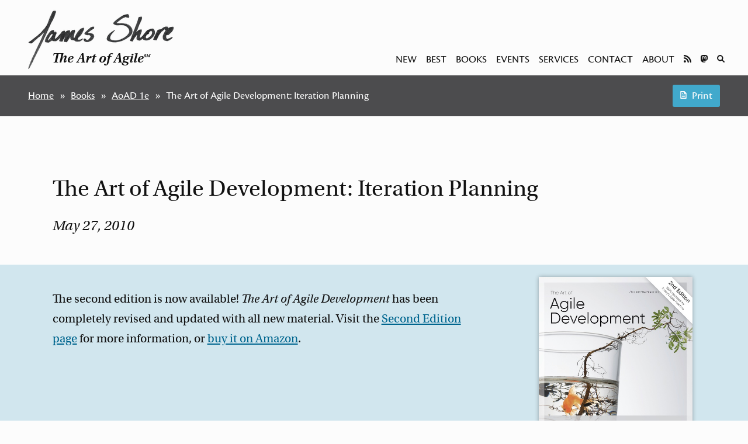

--- FILE ---
content_type: text/html; charset=utf-8
request_url: https://www.jamesshore.com/v2/books/aoad1/iteration_planning
body_size: 50244
content:
<!DOCTYPE html><html lang="en"><!-- master template--><head><title>James Shore: The Art of Agile Development: Iteration Planning</title><meta charset="UTF-8"><meta name="viewport" content="width=device-width, initial-scale=1"><link rel="stylesheet" href="/css/main.css?2023-05-02-a" type="text/css" media="all"><link rel="stylesheet" href="/css/print.css?2023-03-10-a" type="text/css" media="print"><script async src="/js/prism.js?2023-03-31-a"></script><link rel="stylesheet" href="https://use.typekit.net/pab8xeq.css"><link rel="alternate" type="application/rss+xml" title="James Shore" href="/v2/feed"></head><body><header class="banner"><a class="banner__title" href="/"><hgroup><h1><img class="light-mode" src="/images/site/title-696x290.png" width="696" height="290" srcset="/images/site/title-696x290.png 696w, /images/site/title-500x208.png 500w, /images/site/title-250x104.png 250w" sizes="250px" alt="James Shore"><img class="dark-mode" src="/images/site/title-dark-696x290.png" width="696" height="290" srcset="/images/site/title-dark-696x290.png 696w, /images/site/title-dark-500x208.png 500w, /images/site/title-dark-250x104.png 250w" sizes="250px" alt="James Shore"></h1><h2 class="banner__subtitle">The Art of Agile<sup>SM</sup></h2></hgroup></a><nav class="banner__nav"><ol><li><a href="/v2/new">New</a></li><li><a href="/v2/best">Best</a></li><li><a href="/v2/books">Books</a></li><li><a href="/v2/calendar">Events</a></li><li><a href="/v2/services">Services</a></li><li><a href="/v2/services/contact">Contact</a></li><li><a href="/v2/services/biography">About</a></li><li class="banner__nav__icons"><ul><li><a href="/v2/site/subscribe"><svg class="text" xmlns="http://www.w3.org/2000/svg" viewBox="0 0 437.29932 437.29932" fill="currentColor"><title>Subscribe to Updates</title><path d="m 24.57802,0.03623566 c -6.637,-0.3457 -12.445,1.78310004 -17.2849997,6.34640004 C 2.4530203,10.945936 2.0311025e-5,16.691436 2.0311025e-5,23.398236 l 0,31.1943 c 0,12.3763 9.500999988975,22.6015 21.876999688975,23.3622 181.426,10.9242 326.544,156.041604 337.468,337.467604 0.761,12.3762 11.051,22.0142 23.496,21.8763 l 31.061,0 c 6.706,0 12.452,-2.452 17.015,-7.2918 4.563,-4.7707 6.692,-10.7139 6.346,-17.4207 -12.376,-222.2192 -190.397,-400.173704 -412.685,-412.54990434 z m 0.675,137.33610434 c -6.776,-0.5525 -12.847,1.4449 -17.8249997,6.0768 -4.978,4.6325 -7.427999988975,10.4404 -7.427999988975,17.2852 l 0,31.1952 c 0,12.0998 9.101999988975,22.1204 21.201999688975,23.2264 106.339,10.0257 191.051,94.6022 201.076,200.9411 1.107,12.0995 11.128,21.337 23.227,21.337 l 31.195,0 c 6.845,0 12.653,-2.5845 17.285,-7.5626 4.563,-4.9784 6.63,-11.0495 6.077,-17.8251 -12.169,-146.0949 -128.645,-262.5052 -274.809,-274.674 z m 38.757,171.7725 A 64.093729,64.093729 0 0 0 2.0311025e-5,373.28934 64.093729,64.093729 0 0 0 64.01002,437.43404 a 64.093729,64.093729 0 0 0 64.145,-64.1447 64.093729,64.093729 0 0 0 -64.145,-64.1445 z"></path></svg></a></li><li><a href="https://mastodon.online/@jamesshore" rel="me"><svg class="text" xmlns="http://www.w3.org/2000/svg" viewBox="0 0 74 79" fill="currentColor"><title>Mastodon</title><path d="M73.7014 17.4323C72.5616 9.05152 65.1774 2.4469 56.424 1.1671C54.9472 0.950843 49.3518 0.163818 36.3901 0.163818H36.2933C23.3281 0.163818 20.5465 0.950843 19.0697 1.1671C10.56 2.41145 2.78877 8.34604 0.903306 16.826C-0.00357854 21.0022 -0.100361 25.6322 0.068112 29.8793C0.308275 35.9699 0.354874 42.0498 0.91406 48.1156C1.30064 52.1448 1.97502 56.1419 2.93215 60.0769C4.72441 67.3445 11.9795 73.3925 19.0876 75.86C26.6979 78.4332 34.8821 78.8603 42.724 77.0937C43.5866 76.8952 44.4398 76.6647 45.2833 76.4024C47.1867 75.8033 49.4199 75.1332 51.0616 73.9562C51.0841 73.9397 51.1026 73.9184 51.1156 73.8938C51.1286 73.8693 51.1359 73.8421 51.1368 73.8144V67.9366C51.1364 67.9107 51.1302 67.8852 51.1186 67.862C51.1069 67.8388 51.0902 67.8184 51.0695 67.8025C51.0489 67.7865 51.0249 67.7753 50.9994 67.7696C50.9738 67.764 50.9473 67.7641 50.9218 67.7699C45.8976 68.9569 40.7491 69.5519 35.5836 69.5425C26.694 69.5425 24.3031 65.3699 23.6184 63.6327C23.0681 62.1314 22.7186 60.5654 22.5789 58.9744C22.5775 58.9477 22.5825 58.921 22.5934 58.8965C22.6043 58.8721 22.621 58.8505 22.6419 58.8336C22.6629 58.8167 22.6876 58.8049 22.714 58.7992C22.7404 58.7934 22.7678 58.794 22.794 58.8007C27.7345 59.9796 32.799 60.5746 37.8813 60.5733C39.1036 60.5733 40.3223 60.5733 41.5447 60.5414C46.6562 60.3996 52.0437 60.1408 57.0728 59.1694C57.1983 59.1446 57.3237 59.1233 57.4313 59.0914C65.3638 57.5847 72.9128 52.8555 73.6799 40.8799C73.7086 40.4084 73.7803 35.9415 73.7803 35.4523C73.7839 33.7896 74.3216 23.6576 73.7014 17.4323ZM61.4925 47.3144H53.1514V27.107C53.1514 22.8528 51.3591 20.6832 47.7136 20.6832C43.7061 20.6832 41.6988 23.2499 41.6988 28.3194V39.3803H33.4078V28.3194C33.4078 23.2499 31.3969 20.6832 27.3894 20.6832C23.7654 20.6832 21.9552 22.8528 21.9516 27.107V47.3144H13.6176V26.4937C13.6176 22.2395 14.7157 18.8598 16.9118 16.3545C19.1772 13.8552 22.1488 12.5719 25.8373 12.5719C30.1064 12.5719 33.3325 14.1955 35.4832 17.4394L37.5587 20.8853L39.6377 17.4394C41.7884 14.1955 45.0145 12.5719 49.2765 12.5719C52.9614 12.5719 55.9329 13.8552 58.2055 16.3545C60.4017 18.8574 61.4997 22.2371 61.4997 26.4937L61.4925 47.3144Z"></path></svg></a></li><li><a href="/v2/search"><svg class="text" xmlns="http://www.w3.org/2000/svg" viewBox="1.5 1.5 97 96.7" fill="currentColor"><title>Search</title><path d="M73.37,62.76A39,39,0,1,0,62.76,73.37L85.2,95.8A7.5,7.5,0,0,0,95.8,85.2ZM41,65A24,24,0,1,1,65,41,24,24,0,0,1,41,65Z"></path></svg></a></li></ul></li></ol></nav></header><!-- unrestricted template--><nav class="breadcrumbs"><div class="breadcrumbs__text"><ol><li><a href="/">Home</a></li><li><a href="/v2/books">Books</a></li><li><a href="/v2/books/aoad1">AoAD 1e</a></li><li>The Art of Agile Development: Iteration Planning</li></ol></div><div class="button" onclick="window.print()"><svg class="text" xmlns="http://www.w3.org/2000/svg" viewBox="10 1.3 80 97.5" fill="currentColor"><path d="M83,98a6,6,0,0,0,6-6V29.47a6,6,0,0,0-1.76-4.24L65.77,3.76A6,6,0,0,0,61.53,2H17a6,6,0,0,0-6,6V92a6,6,0,0,0,6,6ZM23,14H54.5V30.5a6,6,0,0,0,6,6H77V86H23ZM69.5,71A4.5,4.5,0,0,1,65,75.5H35a4.5,4.5,0,0,1,0-9H65A4.5,4.5,0,0,1,69.5,71Zm-39-39A4.5,4.5,0,0,1,35,27.5h7.5a4.5,4.5,0,0,1,0,9H35A4.5,4.5,0,0,1,30.5,32Zm39,19.5A4.5,4.5,0,0,1,65,56H35a4.5,4.5,0,0,1,0-9H65A4.5,4.5,0,0,1,69.5,51.5Z"></path></svg><span class="breadcrumbs__print-text">Print</span></div></nav><main><!-- blog entry mixin--><article class="story"><header><h2 class="story__title">The Art of Agile Development: Iteration Planning</h2><h3 class="story__date">May 27, 2010</h3></header><div class="story__body"><div class="site-notice">
		<div class="figure">
			<a href="/v2/books/aoad2">
				<img class="framed"
				     src="/images/aoad2/cover/aoad2-cover-final-525x689.jpg" width="263" height="345"
				     alt="Book cover for “The Art of Agile Development, Second Edition” by James Shore. Published by O'Reilly. The cover artwork shows a water glass containing a small sapling. The sapling has small green leaves. There is a goldfish in the glass." />
			</a>
		</div>

	<p>The second edition is now available! <em>The Art of Agile Development</em> has been completely revised and updated with all new material. Visit the <a href="/v2/books/aoad2">Second Edition page</a> for more information, or <a href="https://www.amazon.com/Art-Agile-Development-James-Shore/dp/1492080691">buy it on Amazon</a>.</p>
</div>


<ul class="book_nav">
	<li>Next: <a href="/Agile-Book/slack.html">Slack</a></li>
	<li>Previous: <a href="/Agile-Book/risk_management.html">Risk Management</a></li>
	<li>Up: <a href="/Agile-Book/planning_intro.html">Chapter 8: Planning</a></li>
</ul>

<h3>in 99 words</h3>

<blockquote class="ninetynine_words">
	
	<p>Iterations are timeboxed to one week and follow a strict schedule:</p>
	
	<ol>
		<li>Plan iteration</li>
		<li>Commit to delivering stories</li>
		<li>Develop stories</li>
		<li>Prepare release</li>
		<li>Demonstrate release</li>
		<li>Hold retrospective</li>
	</ol>
	
	<p>To plan, measure the velocity of the previous iteration (total the estimates of "done done" stories). Select stories from the release plan that match the velocity. It shouldn't take long.</p>
	
	<p>Assuming programmers are your constraint, they brainstorm and estimate engineering tasks. Ask the on-site customer about detailed requirements when necessary. Compare the task estimates to last iteration's to confirm the plan's feasability.</p>
	
	<p>Post the stories and tasks prominently and mark them when complete.</p>
	
</blockquote>

<h3>New Information</h3>

<p><a href="/Blog/Kanban-Systems.html">Kanban Systems</a></p>


<h3>Full Text</h3>

<p>The following text is excerpted from <cite>The Art of Agile Development</cite> by James Shore and Shane Warden, published by O'Reilly. Copyright &copy 2008 the authors. All rights reserved.</p>

<h2>Iteration Planning</h2>

<dl class="audience"><dt>Audience</dt><dd>Whole Team</dd></dl>

<p class="goal">We stop at predetermined, unchangeable time intervals and compare reality to plan.</p>

<dl class="practice"><dt>Allies</dt><dd><a href="/Agile-Book/stories.html">Stories</a></dd><dd class='separated'><a href="/Agile-Book/release_planning.html">Release Planning</a></dd></dl><p>Iterations are the heartbeat of an XP project.  When an iteration starts, stories flow in to the team as they select the most valuable stories from the release plan.  Over the course of the iteration, the team breathes those stories to life.  By the end of the iteration, they've pumped out working, tested software for each story and are ready to begin the cycle again.</p>

<p>Iterations are an important safety mechanism.  Every week, the team stops, looks at what it's accomplished, and shares those accomplishments with stakeholders.  By doing so, the team coordinates its activities and communicates its progress to the rest of the organization.  Most importantly, iterations counter a common risk in software projects: the tendency for work to take longer than expected.</p>

<h3>The Iteration Timebox</h3>

<p>Programming schedules die in inches.  At first you're on schedule:  "I'll be done once I finish this test."  Then you're limping. "I'll be done as soon as I fix this bug."  Then gasping.  "I'll be done as soon as I research this API flaw... no, really."  Before you know it, two days have gone by and your task has taken twice as long as you estimated.</p>

<p>Death by inches sneaks up on a team.  Each delay is only a few hours, so it doesn't feel like a delay, but they multiply across the thousands of tasks in a project.  The cumulative effects are devastating.</p>

<p>Iterations allow you to avoid this surprise.  Iterations are exactly one week long and have a strictly defined completion time.  This is a <em>timebox</em>: work ends at a particular time regardless of how much you've finished.  Although the iteration timebox doesn't <em>prevent</em> problems, it <em>reveals</em> them, which gives you the opportunity to correct the situation.</p>

<dl class="practice"><dt>Allies</dt><dd><a href="/Agile-Book/iteration_demo.html">Iteration Demo</a></dd><dd class='separated'><a href="/Agile-Book/slack.html">Slack</a></dd></dl><p>In XP, the iteration demo marks the end of the iteration.  Schedule the demo at the same time every week.  Most teams schedule the demo first thing in the morning, which gives them a bit of extra slack the evening before for dealing with minor problems.</p>

<h3>The Iteration Schedule</h3>

<p>Iterations follow a consistent, unchanging schedule:</p>

<dl class="practice"><dt>Allies</dt><dd><a href="/Agile-Book/iteration_demo.html">Iteration Demo</a></dd><dd class='separated'><a href="/Agile-Book/retrospectives.html">Retrospectives</a></dd><dd class='separated'><a href="/Agile-Book/ten_minute_build.html">Ten-Minute Build</a></dd></dl><ul>
  <li><p>Demonstrate previous iteration (up to half an hour)</p></li>
  <li><p>Hold retrospective on previous iteration (one hour)</p></li>
  <li><p>Plan iteration (half an hour to four hours)</p></li>
  <li><p>Commit to delivering stories (five minutes)</p></li>
  <li><p>Develop stories (remainder of iteration)</p></li>
  <li><p>Prepare release (less than ten minutes)</p></li>
</ul>

<blockquote class="coach">Choose an iteration start time that works for your team and stick with it.</blockquote>

<p>Many teams start their iterations on Monday morning and end Friday evening, but I prefer iterations that start on Wednesday morning.  This allows people to leave early on Friday or take Monday off without missing important events.  It also allows the team to conduct releases before the weekend.</p>

<h3>How to Plan an Iteration</h3>

<dl class="practice"><dt>Ally</dt><dd><a href="/Agile-Book/done_done.html">"Done Done"</a></dd></dl><p>After the iteration demo and retrospective are complete, iteration planning begins.  Start by measuring the velocity of the previous iteration.  Take all of the stories that are "done done" and add up their original estimates.  This number is the amount of story points you can reasonably expect to complete in the upcoming iteration.</p>

<blockquote class="notetip">
 
 <p>Be sure to use <em>estimated</em> time, not actual time, when calculating velocity.  This allows the velocity to account for interruptions and other overhead.</p>
 
</blockquote>

<dl class="practice"><dt>Ally</dt><dd><a href="/Agile-Book/release_planning.html">Release Planning</a></dd></dl><p>With your velocity in hand, you can select the stories to work on this iteration.  Ask your customers to select the most important stories from the release plan.  Select stories that exactly add up to the team's velocity.  You may need to split stories (see <a href="/Agile-Book/stories.html">Stories</a> later in this chapter) or include one or two less important stories to make the estimates add up perfectly.</p>

<blockquote class="notetip">
 
 <p>Avoid using the iteration planning meeting for extensive release planning.  Do the bulk of your release planning during the previous iteration.</p>
 
</blockquote>

<p>Because the iteration planning meeting takes stories from the front of the release plan, you should have already estimated and prioritized those stories.  As a result, selecting stories for the iteration plan should only take a few minutes, with perhaps ten or 15 minutes more to explain:</p>

<blockquote>
 
 <p>Product Manager: Okay, here we are again.  What is it this time?  Iteration 23?  <em>[Writes "Iteration 23" at top of the blank iteration planning whiteboard.]</em>  What was our velocity in the previous iteration?</p>
 
 <p>Programmer: <em>[Counts up stories.]</em> Fourteen, same as usual.</p>
 
 <p>Product Manager: <em>[Writes "Velocity: 14" on the whiteboard.]</em>  Okay, let's roll the release planning board in here.  <em>[Helps drag the planning board over, then points at it.]</em>  The other customers and I had some tough decisions to make after our recent release.  Our users love what we've been doing, which is good, and they're making all kinds of suggestions, which is also good, but some of their ideas could easily derail us, which is not so good.  Anyway, you don't need to worry about that.  Bottom line is that we're sticking with the same plan as before, at least for this next iteration.  So, let's see, 14 points... <em>[starts picking stories off of the release planning board]</em>  three... five... six, seven... ten... twelve... fourteen.  <em>[He puts them on the table.]</em>  All right, everybody, that's our iteration.  Good luck&mdash;I have to go talk with our division VP.  Mary's going to stick around to answer any questions you have about these stories.  I'll be back this afternoon if you need anything.</p>
 
 <p>Mary: Good luck, Brian.  <em>[The product manager leaves.]</em>  We've talked about these stories before, so I'll just refresh your memory...</p>
 
</blockquote>

<p>After you have chosen the stories for the iteration, everybody but the programmers can leave the meeting, although anybody is welcome to stay if she likes.  At least one customer should stick around to answer programmer questions and to keep an ear out for misunderstandings.</p>

<blockquote class="notetip">
 
 <p>The team's constraint determines how much the team can do in each iteration (see <a href="/Agile-Book/xp_concepts.html">XP Concepts</a> in Chapter 3 for more about the Theory of Constraints).  This book assumes programmers are the constraint, so the iteration plan is based entirely on programmer tasks and estimates.  Other team members may conduct their own iteration planning sessions if they wish, but it isn't required.</p>
 
</blockquote>

<p>At this point, the real work of iteration planning begins.  Start by breaking the stories down into engineering tasks.</p>

<p><em>Engineering tasks</em> are concrete tasks for the programmers to complete.  Unlike stories, engineering tasks don't need to be customer-centric.  Instead, they're programmer-centric.  Typical engineering tasks include:</p>

<ul>
  <li><p>Update build script</p></li>
  <li><p>Implement domain logic</p></li>
  <li><p>Add database table and associated ORM objects</p></li>
  <li><p>Create new UI form</p></li>
</ul>

<p>Brainstorm the tasks that you need in order to finish all the iteration's stories.  Some tasks will be specific to a single story; others will be useful for multiple stories.  Focus only on tasks that are necessary for completing the iteration's stories.  Don't worry about all-hands meetings, vacations, or other interruptions.</p>

<blockquote class="notetip">
 
 <p>Some non-programming stories, such as a story to estimate a stack of other stories, can't be broken into tasks.  Re-estimate the story in terms of ideal hours (see <a href="/Agile-Book/estimating.html">Estimating</a> later in this chapter) and leave it at that.</p>
 
</blockquote>

<p>Brainstorming tasks is a <em>design</em> activity.  If everybody has the same ideas about how to develop the software, it should go fairly quickly.  If not, it's a great opportunity for discussion before coding begins.  Although brainstorming engineering tasks is a design activity, you don't need to go into too much detail.  Each engineering task should take a pair one to three hours to complete.  (This translates into about two to six hours of estimated effort.)  Let pairs figure out the details of each task when they get to them.</p>

<p>As each team member has an idea for a task, he should write it down on a card, read it out loud, and put it on the table.  Everybody can work at once.  You'll be able to discard duplicate or inappropriate tasks later.</p>

<p>As you work, take advantage of your on-site customer's presence to ask about the detailed requirements for each story.  What do the customers expect when the story is done?</p>

<blockquote>
 
 <p>Amy, John, Kim, Fred, Belinda, and Joe continue planning.  Mary, one of the on-site customers, sits off to the side, working on some email.</p>
 
 <p>"Okay, here we are again," deadpans John, mimicking their product manager.</p>
 
 <p>Amy snickers.  "These stories look pretty straightforward to me.  Obviously, we need to implement new domain logic for each story.  This warehouse stocking story looks like it will affect the warehouse and SKU classes."  She takes an index card and writes, "Update warehouse and SKU classes for warehouse stocking."</p>
 
 <p>"Speaking of products, now that we're going to be storing the weight of each SKU, we need to update the SKU class for that, too," says Belinda.  She takes another card and writes, "Update SKU class to include weight."  She pauses to consider.  "Maybe that's too small to be a task."</p>
 
 <p>Joe speaks up.  "That weight story is mostly a UI change at this point.  We'll need to update the SKU configuration screen and the administration screen.  We can put weight into the SKU class at the same time."  He starts writing another task card.</p>
 
 <p>"Wait a second, Joe."  Mary, the on-site customer, looks up from her email.  "Did you say that the weight issue was only a UI change?"</p>
 
 <p>"That's right," says Joe.</p>
 
 <p>"That's not entirely true," says Mary.  "Although we mostly need to add the ability to enter weight into the system for later use, we do want it to show up on our inventory report."</p>
 
 <p>"Oh, good to know," says Joe.  He writes, "Update inventory report with SKU weight" on a task card.</p>
 
 <p>Kim and Fred have been talking off to the side.  Now they speak up.  "We've made some cards for the database changes we'll need this iteration," Kim says.  "Also, I think we need to update our build script to do a better job of updating schemas, so I wrote a task card for that, too."</p>
 
 <p>"Sounds good," says John.  "Now, I think these other stories also need domain logic changes...."</p>
 
</blockquote>

<p>After you've finished brainstorming tasks, spread them out on the table and look at the whole picture.  Are these tasks enough to finish all of the stories?  Are there any duplicates or overlaps?  Is anybody uncertain about how the plan works with the way the software is currently designed?  Discuss and fix any problems.</p>

<blockquote class="coach">Finish brainstorming before you start estimating.</blockquote>

<p>Next, estimate the tasks.  As with brainstorming, this can occur in parallel, with individual programmers picking up cards, writing estimates, and putting them back.  Call out the estimates as you finish them.  If you hear somebody call out an estimate that you disagree with, stop to discuss it and come to consensus.</p>

<p>Estimate the tasks in <em>ideal hours</em>.  How long would the task take if you had perfect focus on the task, suffered no interruptions, and could have the help of anybody on the team?  Estimate in person-hours as well: a task that takes a pair two hours is a four-hour estimate.  If any of the tasks are bigger than six hours of effort, split them into smaller tasks.  Combine small tasks that are less than an hour or two.</p>

<p>Finally, stop and take a look at the plan again.  Does anybody disagree with any of the estimates?  Does everything still fit together?</p>

<dl class="practice"><dt>Ally</dt><dd><a href="/Agile-Book/slack.html">Slack</a></dd></dl><p>As a final check, add up the estimates and compare them to the total task estimates from your previous iteration.  Using this plan, can you commit to delivering all the stories?  Is there enough slack in the plan for dealing with unexpected problems?</p>

<blockquote class="notetip">
 
 <p>Comparing the total of your task estimates to last week's total will help you get a feel for whether the iteration is achievable.  The two numbers don't need to match exactly.</p>
 
 <p>Don't bother comparing your estimate to the actual number of hours you'll be working.  There are too many variables outside of your control, such as estimate accuracy, interruptions, and nonproject meetings, for there to be a useful corollation.</p>
 
</blockquote>

<dl class="practice"><dt>Ally</dt><dd><a href="/Agile-Book/stories.html">Stories</a></dd></dl><p>You may discover that you aren't comfortable committing to the plan you have.  If so, see if there are any tasks you can remove or simplify.  Discuss the situation with your on-site customers.  Can you replace a difficult part of a story with something easier but equally valuable?  If not, split or remove a story.</p>

<p>Similarly, if you feel that you can commit to doing more, add a story to the plan.</p>

<p>Continue to adjust the plan until the team is ready to commit to delivering its stories.  With experience, you should be able to make plans that don't need adjustment.</p>

<h3>The Commitment Ceremony</h3>

<p><em>Commitment</em> is a bold statement.  It means that you're making a promise to your team and to stakeholders to deliver all of the stories in the iteration plan.  It means that you think the plan is achievable and that you take responsibility, as part of the team, for delivering the stories.</p>

<p>Hold a little ceremony at the end of the iteration planning meeting.  Gather the whole team together&mdash;customers, testers, and programmers&mdash;and ask everyone to look at the stories.  Remind everybody that the team is about to commit to delivering these stories at the end of the iteration.  Ask each person, in turn, if he can commit to doing so.  Wait for a verbal "yes".</p>

<blockquote class="coach">Openly discuss problems without pressuring anybody to commit.</blockquote>

<p>It's okay to say "no".  If anybody seems uncomfortable saying "yes" out loud, remind them that "no" is a perfectly fine answer.  If somebody does say no, discuss the reason as a team and adjust the plan accordingly.</p>

<dl class="practice"><dt>Ally</dt><dd><a href="/Agile-Book/trust.html">Trust</a></dd></dl><p>Commitment is important because it helps the team consistently deliver iterations as promised, which is the best way to build trust in the team's ability.  Commitment gives people an opportunity to raise concerns before it's too late.  As a pleasant side effect, it helps the team feel motivated to work together to solve problems during the iteration.</p>

<h3>After the Planning Session</h3>

<dl class="practice"><dt>Ally</dt><dd><a href="/Agile-Book/pair_programming.html">Pair Programming</a></dd></dl><p>After you finish planning the iteration, work begins.  Decide how you'll deliver on your commitment.  In practice, this usually means that programmers volunteer to work on a task and ask for someone to pair with them.  As pairs finish their tasks, they break apart.  Individuals pick up new tasks from the board and form new pairs.</p>

<p>Other team members each have their duties as well.  XP assumes that programmers are the constraint in the system, so other team members rarely have a task planning board like the programmers do.  Instead, the customers and testers keep an eye on the programmers' progress and organize their work so it's ready when the programmers need it.  This maximizes the productivity of the whole team.</p>

<blockquote class="coach">Every team member is responsible for the successful delivery of the iteration's stories.</blockquote>

<p>As work continues, revise the iteration plan to reflect the changing situation.  (Keep track of your original task and story estimates, though, so you can use them when you plan the next iteration.)  Remember that your commitment is to deliver <em>stories</em>, not tasks, and ask whether your current plan will succeed in that goal.</p>

<dl class="practice"><dt>Ally</dt><dd><a href="/Agile-Book/ten_minute_build.html">Ten-Minute Build</a></dd></dl><p>At the end of the iteration, release your completed software to stakeholders.  With a good ten-minute build, this shouldn't require any more than a button press and a few minutes' wait.  The following morning, start a new iteration by demonstrating what you completed the night before.</p>

<h3>Dealing with Long Planning Sessions</h3>

<p>Iteration planning should take anywhere from half an hour to four hours.  Most of that time should be for discussion of engineering tasks.  For established XP teams, assuming they start their iteration demo first thing in the morning, planning typically ends by lunchtime.</p>

<p>New teams often have difficulty finishing planning so quickly.  This is normal during the first several iterations.  It will take a little while for you to learn your problem space, typical approaches to design problems, and how best to work together.</p>

<p>If iteration planning still takes a long time after the first month or so, look for ways to speed it up.  One common problem is spending too much time doing release planning during the iteration planning meeting.  Most release planning should happen during the previous iteration, primarily among customers, while the programmers work on stories.  Picking stories for the iteration plan should be a simple matter of taking stories from the front of the release plan.  It should only take a few minutes because you won't estimate or discuss priorities.</p>

<blockquote class="notetip">
 
 <p>The team may have a few new stories as a result of stakeholder comments during the iteration demo.  In general, though, the customers should have already prioritized most of the stories.</p>
 
</blockquote>

<p>Long planning sessions also result from spending a lot of time trying to break the stories down into engineering tasks.  This may be a result of doing too much design work.  Although iteration planning <em>is</em> a design activity, it's a very high level one.  Most of the real design work will happen during the iteration as pairs work on specific tasks.  If you spend much time discussing possible design details, ask yourself whether you really need to solve these problems in order to come up with good engineering tasks.</p>

<dl class="practice"><dt>Allies</dt><dd><a href="/Agile-Book/collective_code_ownership.html">Collective Code Ownership</a></dd><dd class='separated'><a href="/Agile-Book/pair_programming.html">Pair Programming</a></dd></dl><p>If you find that team members don't understand the existing design, or if you have long discussions about how it works, you may lack shared design understanding.  Remedy this problem with collective code ownership and more pair programming.</p>

<dl class="practice"><dt>Allies</dt><dd><a href="/Agile-Book/simple_design.html">Simple Design</a></dd><dd class='separated'><a href="/Agile-Book/test_driven_development.html">Test-Driven Development</a></dd></dl><p>If you find yourselves speculating about possible design choices, your problem may be a result of trying to make your design too general.  Remember to keep the design simple.  Focus on the requirements that you have today.  Trust pairs doing test-driven development to make good decisions on their own.</p>

<dl class="practice"><dt>Ally</dt><dd><a href="/Agile-Book/sit_together.html">Sit Together</a></dd></dl><p>Design speculation can also occur when you don't understand the requirements well.  Take advantage of the on-site customer in your meeting.  Ask him to explain the details of each story and why the system needs to behave in a particular way.</p>

<h3>Tracking the Iteration</h3>

<dl class="practice"><dt>Ally</dt><dd><a href="/Agile-Book/informative_workspace.html">Informative Workspace</a></dd></dl><p>Like your release plan, your iteration plan should be a prominent part of your informative workspace.  Put your stories and tasks on a magnetic whiteboard, as shown in Figure.  When you start work on a task, take it off of the whiteboard and clip it to your workstation.  (Mark your initials on the whiteboard so people know where the task went.)  As you finish each task, put it back on the board and circle it with a green marker.</p>

<div style='text-align: center'>
 
 
 
 <p><img src="/images/art-of-agile/figs/iterations__iteration_planning_board.png" alt="figure (iterations__iteration_planning_board.png)" /></p>
 
<p class='caption'>Figure. Iteration Planning Board</p></div>

<p>One of the difficulties in iteration planning is identifying that things are going wrong in time to fix them.  I take a brief look at our progress every day.  Is there a task that's been in progress for more than a day?  It might be a problem.  If it's halfway through the iteration, are about half of the cards marked green?  If not, we might not finish everything on time.</p>

<p>After the iteration ends, take your cards down from the board, add a card on top with some vital statistics (iteration number, dates, whatever else you think is relevant), clip them together, and file them in a drawer.  Alternatively, you can just throw them away.  You're unlikely to come back to the cards, but most teams prefer archiving them just in case.</p>

<h3>When Things Go Wrong</h3>

<p>Does making a big deal out of commitment mean that you always deliver everything as promised?  No, of course not.  Commitment is about working around problems and doing what's necessary to deliver the iteration's stories&mdash;but sometimes a problem comes up that you can't work around.</p>

<dl class="practice"><dt>Ally</dt><dd><a href="/Agile-Book/slack.html">Slack</a></dd></dl><p>When you discover a problem that threatens your iteration commitment, first see if there's any way you can change your plan so that you still meet your commitments.  Would using some of your iteration slack help?  Is there an engineering task that you can simplify or postpone?  Discuss your options as a team and revise your plan.</p>

<p>Sometimes, the problem will be to big to absorb.  In this case, you'll usually need to reduce the scope of the iteration.  Typically, this involves splitting or removing a story.  As a team, discuss your options and make the appropriate choice.</p>

<blockquote class="notetip">
 
 <p>Always stay in control of your iteration, even if you have to change your plan to do so.  Any iteration that delivers all of the stories in the current plan&mdash;even you changed the plan&mdash;is a success.</p>
 
 <p>Under no circumstances, however, should you change the iteration deadline.</p>
 
</blockquote>

<p>After changing the plan, the customers should re-establish trust with stakeholders by explaining what happened, why, and what the team is doing to prevent this sort of problem in the future.</p>

<p>Despite your best efforts, you may have a bad week and end up with nothing at all to demonstrate to your stakeholders.  Some teams declare a <em>lost iteration</em> when this happens.  They roll back their code and use their previous velocity as if the lost iteration never happened.  Every team makes mistakes, so this is a fine approach if it happens rarely (less than once per quarter).  If it happens more often, something is wrong.  Ask your mentor for help.</p>

<h3>Partially Done Work</h3>

<dl class="practice"><dt>Ally</dt><dd><a href="/Agile-Book/done_done.html">"Done Done"</a></dd></dl><p>At the end of the iteration, every story should be "done done".  Partially-completed stories should be rare: they reflect a planning problem.  That said, they will happen occasionally, particularly when you're new to XP.</p>

<p>Some teams feel that the best way to handle partially-completed stories is to delete all of the code for uncompleted stories and deliver only what's completely done.  This sounds harsh, but it's a good idea.  "With true timeboxing, the software is either accepted or thrown away at the timebox deadline.  That makes it clear that the quality level must be acceptable at all times.  The success of timeboxing depends on being able to meet tight schedules by limiting the product's scope, not its quality." [McConnell, p.581]</p>

<blockquote class="coach">You may delete code, but you won't delete what you've learned.</blockquote>

<p>If you follow this practice, you probably won't throw away much code&mdash;the iteration is only a week long.  Starting fresh may require you to rewrite code, but you'll retain everything you learned when you wrote it the first time.  The second attempt will often produce better code and may even finish more quickly.</p>

<dl class="practice"><dt>Ally</dt><dd><a href="/Agile-Book/version_control.html">Version Control</a></dd></dl><p>If you think this is extreme, as long as you know you will definitely work on that story during the next iteration, it's okay to keep the code.  However, if you will not <em>immediately</em> continue to work on that story, it's best to delete the code.  Get it out of your way.  It's technical debt and baggage.  If you ever need it, you can always get it out of version control.</p>

<h3>Emergency Requests</h3>

<p>It's inevitable.  You're on the third day of the iteration, everything is going well, and a customer comes up to you and says, "Pat, we really need to get this story in."  What do you do?</p>

<p>As a programmer, it's very tempting to tell your customer to take a hike&mdash;right over the edge of a cliff.  Changing direction in the middle of an iteration, after all, means an interruption in concentration, delays, and lost work.</p>

<p>On the other hand, responsiveness to business needs is a core agile value, so suppress that homicidal urge, smile, and provide your customer with options.</p>

<p>You can change the iteration schedule under the condition that you take out as much work as you add.  In other words, if you're adding a two-point story to the plan, a two-point story needs to come out of the plan.</p>

<p>In addition, you may only replace stories that you haven't started yet.  A two-point story that's half-done isn't a two-point story any more&mdash;but it's not a one-point story either.  It's too difficult to tell how much work you have left on a story until it's "done done", and replacing it will lead to technical debt in the form of half-finished code.</p>

<p>Before making any changes, however, remember that your next planning meeting is less than a week away.  Rather than inserting chaos into the team's work, ask yourself how much of an emergency you're really facing.  Maybe it can wait until the next planning meeting.  After all, it's only a day or three away.</p>

<h3>The Batman</h3>

<p>Dealing with an emergency request every now and then is fine&mdash;it's a great way for the team to be responsive.  On the other hand, an emergency in every iteration means that something is wrong.</p>

<p>After the second or third iteration in a row with an emergency request, take a look at what's happening.  Perhaps your on-site customers need to be more disciplined about release planning.  Perhaps stakeholders need stronger reminders that requests can wait until the next iteration.  Often the requests will die down as your organization adapts to the iteration heartbeat.</p>

<p>In some cases, however, the team has a legitimate need to provide ongoing support for ad hoc requests.  If this is true for your team, sacrifice a programmer to be the batman.</p>

<blockquote class="notetip">
 
 <p>Some teams have a dedicated phone for emergency support requests; this is, of course, the bat-phone.</p>
 
</blockquote>

<p>"Batman" is a military term as well as a comic book character: it refers to a soldier assigned to deal with chores so that officers can focus on officering.  On an XP team, the <em>batman</em> deals with organizational emergencies and support requests so the other programmers can focus on programmering.  The batman has no other duties: he doesn't work on stories or the iteration plan.</p>

<p>Rotate a new programmer into the batman role every iteration to prevent burn-out.  If the load is particularly high, you may need two or more batmen per iteration.</p>

<p>Depending on your situation, you may be better off using daily iterations rather than a batman.  A daily iteration allows you to postpone all emergencies until the next morning, which enables the team to focus better (see the "Daily Iterations" sidebar).  It's appropriate for teams that primarily deal with small ad-hoc issues, such as bug-fixes and minor enhancements, and don't have a long-term release plan.</p>

<dl class="practice"><dt>Ally</dt><dd><a href="/Agile-Book/the_planning_game.html">The Planning Game</a></dd></dl><blockquote class="sidebar"><h3>Daily Iterations</h3>
 
 
 
 <p>If you have a particularly chaotic environment, you probably won't be able to use a lot of the XP practices.  However, iterations&mdash;particularly daily iterations&mdash;can be a great way to bring structure to this environment.</p>
 
 <p>One team I worked with was struggling under a crushing load of support requests.  They had resorted to <em>firefighting</em>: they responded to whichever request seemed like the biggest emergency.</p>
 
 <p>We instituted a simple daily iteration&mdash;nothing else&mdash;in which the team prioritized outstanding support requests using the planning game.  They deferred any new requests that came in during the day until the next planning game.  That was acceptable because the team planned every morning.</p>
 
 <p>The results were remarkable.  Productivity increased, morale shot up, and the team actually found itself with free time.  Daily iterations helped the team tame the chaos and, in so doing, dramatically improved their effectiveness.</p>
 
 <p>If you find yourself struggling with firefighting, daily iterations might help your team, too.</p>
 
</blockquote>

<h3>Questions</h3>

<h4 class="faq">How should we schedule time for fixing bugs?</h4>

<dl class="practice"><dt>Ally</dt><dd><a href="/Agile-Book/no_bugs.html">No Bugs</a></dd></dl><p>You should fix bugs as soon as you find them, preferably as you work on each task.  This time is part of the overhead of your iteration.  Don't batch them up for fixing later, even if "later" is as soon as the end of the iteration.</p>

<dl class="practice"><dt>Ally</dt><dd><a href="/Agile-Book/slack.html">Slack</a></dd></dl><p>Some bugs will be too big to absorb into your iteration slack.  Create story cards for these and schedule them as soon as possible&mdash;or decide that they aren't worth fixing at all.</p>

<h4 class="faq">If we don't estimate stories during iteration planning, when do we estimate stories?</h4>

<p>Estimate new stories as they appear throughout the iteration.  If this is too much of an interruption, batch up the stories and estimate them at a particular time every day.</p>

<p>If you have a lot of stories to estimate, as often happens near the beginning of a project, schedule time for estimation with a story.</p>

<h4 class="faq">All the available tasks depend on tasks that other pairs are working on right now.  What should I work on?</h4>

<p>This happens less frequently than you might think; breaking stories into engineering tasks helps modularize the design.  However, it does happen.</p>

<p>It's okay to have two pairs working on the same class.  In this case, discuss the issue and come to agreement about the names of the class and the public methods that both pairs will be using.  Then pick one pair to write the class.  The other pair creates the exact same class but, instead of writing real code, stubs in some hardcoded return values.</p>

<p>When you integrate, replace the fake class with the real one and make sure the tests still pass.</p>

<h4 class="faq">What should the batman do when there are no outstanding support requests?</h4>

<p>Whatever she likes, as long as she can easily put it aside when a support request comes in.  Don't try to squeeze every last drop of efficiency out of the batman; doing so will likely slow the team down and make the batman's job even more tedious.</p>

<h3>Results</h3>

<p>When you use iterations well, your team has a consistent, predictable velocity.  Stakeholders know what to expect from the team and trust that it will deliver on its commitments.  The team discovers mistakes quickly and deals with them while still meeting its commitments.  Rarely, the team meets its commitments by replanning, changing its commitments, and communicating these changes to stakeholders.</p>

<h3>Contraindications</h3>

<dl class="practice"><dt>Allies</dt><dd><a href="/Agile-Book/stories.html">Stories</a></dd><dd class='separated'><a href="/Agile-Book/simple_design.html">Simple Design</a></dd><dd class='separated'><a href="/Agile-Book/incremental_design.html">Incremental Design And Architecture</a></dd></dl><p>XP's iterations assume the use of customer-centric stories.  To successfully deliver software in such a short timescale, the team must use simultaneous phases as well as simple design and incremental design and architecture.  If you don't use these practices, XP-style iterations probably won't work for you.</p>

<dl class="practice"><dt>Ally</dt><dd><a href="/Agile-Book/slack.html">Slack</a></dd></dl><p>In order to achieve a consistent velocity and deliver on commitments, your iteration must include slack.  Never artificially inflate your velocity.  Similarly, don't use commitment as a club.  Never force team members to commit to a plan they don't agree with.</p>

<dl class="practice"><dt>Ally</dt><dd><a href="/Agile-Book/energized_work.html">Energized Work</a></dd></dl><p>Energized work is also important.  Without it, the team will have trouble maintaining equilibrium and a stable velocity.</p>

<dl class="practice"><dt>Ally</dt><dd><a href="/Agile-Book/release_planning.html">Release Planning</a></dd></dl><p>Finally, there's little value to a strict iteration schedule unless you pay close attention to the feedback cycles of velocity, planning, and frequent releases.  A disciplined iteration schedule may improve predictability and estimation, but you must notice and react to changes in order to take advantage of it.</p>

<h3>Alternatives</h3>

<p>Some methods use longer iterations that release to real customers, not just to internal stakeholders, at the end of each iteration.  Other methods use independent phases instead of simultaneous phases and iterations.  Either of these approaches can work, but most of XP's practices assume the presence of short iterations.  If you don't use XP-style iterations, talk with your mentor about whether XP will work in your situation.</p>

<p>Some established XP teams don't use engineering tasks at all.  Instead, they use very small stories that can each be finished in less than a day.  This approach works best for established products.  Other teams use engineering tasks but don't estimate them.  Either approach can work well, but they're advanced techniques.  I recommend explicitly creating and estimating engineering tasks to start.</p>

<h4>Iteration Length</h4>

<p>Throughout this book, I've assumed that your team uses one-week iterations.  However, iterations may be of any length.  Many teams prefer two-week iterations.</p>

<p>I've found that shorter iteration lengths are better for teams new to XP.  Teams seem to mature in their understanding of XP based on how many <em>iterations</em> they've undertaken rather than how many <em>weeks</em> they've experienced.  As a result, shorter iterations means more rapid improvement for a team new to XP.</p>

<p>Short iterations allow the team to practice core XP skills more frequently.  A short iteration leads to more planning, more internal releases, more iteration demos, and more retrospectives.  They reduce the team's ability to use overtime to cover up scheduling flaws, which helps the team learn to estimate and plan well.</p>

<p>One-week iterations also make decisions easier by reducing schedule risk.  If a discussion is taking too long, you can say, "This may not be perfect, but we'll review it again next week."  This makes planning and retrospectives easier.</p>

<dl class="practice"><dt>Allies</dt><dd><a href="/Agile-Book/energized_work.html">Energized Work</a></dd><dd class='separated'><a href="/Agile-Book/refactoring.html">Refactoring</a></dd></dl><p>On the other hand, one-week iterations put more pressure on the team.  This makes energized work more difficult and can limit refactoring.  Velocity is less stable in one-week iterations, because even one holiday represents a big loss of time for the iteration.</p>

<p>I prefer one-week iterations for new teams.  For established teams that are comfortable with all of the XP practices, I prefer two-week iterations.  Two-week iterations are a little less stressful and lead to a more stable velocity.</p>

<p>Three and four-week iterations seem too long to me.  They don't provide enough feedback to the team or the larger organization.  However, if you think that a longer iteration would be useful for your team, please try it.  Be careful: longer iterations are more sensitive to mistakes, because it takes longer to expose and to recover from those mistakes.</p>

<blockquote class="coach">Shorten your iteration length if you're having trouble with XP.</blockquote>

<dl class="practice"><dt>Ally</dt><dd><a href="/Agile-Book/energized_work.html">Energized Work</a></dd></dl><p>Don't use longer iterations if you feel that you need more time to get your work done.  Longer iterations won't change the amount of time you have; they only change how often you check your progress.  If you have difficulty getting your work done, <em>shorten</em> your iteration length (to a minimum of one week) and look at what you're doing to support energized work.  Be sure to reduce your workload in each iteration proportionally.  Shortening your iteration length will reduce the amount of work you have to do each iteration and will help you identify problems in your process.</p>

<p>Some teams base their iterations on a number of business days rather than a calendar.  For example, rather than having a seven calendar-day iteration, the team's iterations are five business days long.  This is helpful for one-week iterations because it reduces the impact of holidays on the team's velocity.  However, I don't recommend business-day iterations because they're harder to schedule with stakeholders.  The regular heartbeat of the XP team is an excellent way to generate trust, and business-day iterations don't have the same impact.  It's nice to know that Wednesday is <em>always</em> the start of a new iteration.</p>

<h3>Further Reading</h3>

<p><cite>Agile Estimating and Planning</cite> [Cohn] and <cite>Planning Extreme Programming</cite> [Beck &amp; Fowler] each provide alternative ways of approaching iteration planning.</p>




<ul class="book_nav">
	<li>Next: <a href="/Agile-Book/slack.html">Slack</a></li>
	<li>Previous: <a href="/Agile-Book/risk_management.html">Risk Management</a></li>
	<li>Up: <a href="/Agile-Book/planning_intro.html">Chapter 8: Planning</a></li>
</ul>

</div></article><div class="story story__body live-footer"><p class="aside">If you liked this entry, check out <a href="/v2/best">my best writing and presentations</a>, and consider <a href="/v2/site/subscribe">subscribing to updates</a> by email or RSS.</p></div></main><footer class="footer"><p>Copyright 2002-2026 Titanium I.T. LLC | Phone: +1-503-267-5490 | Email: <a href="mailto:jshore@jamesshore.com">jshore@jamesshore.com</a></p><p class="footer__links"><a href="/v2/site/colophon">Colophon</a> | <a href="/v2/site/sharing">Sharing</a></p></footer></body></html>